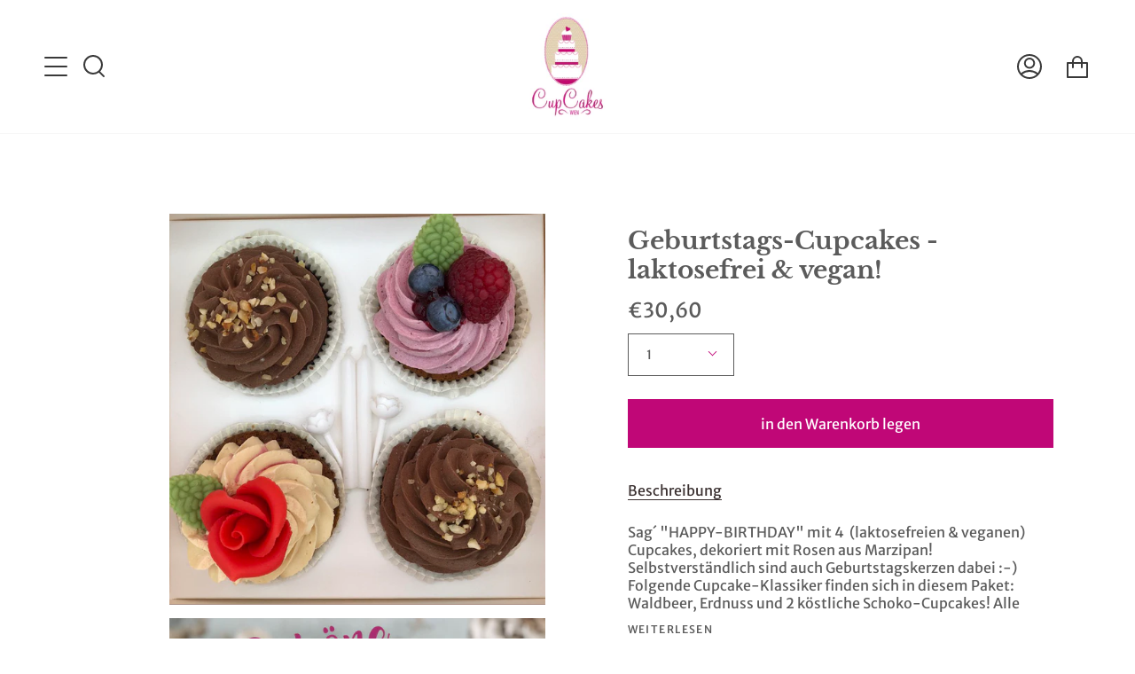

--- FILE ---
content_type: text/css
request_url: https://cupcakes-wien.at/cdn/shop/t/10/assets/font-settings.css?v=169820381604398744461759333092
body_size: 60
content:
@font-face{font-family:Libre Baskerville;font-weight:700;font-style:normal;font-display:swap;src:url(//cupcakes-wien.at/cdn/fonts/libre_baskerville/librebaskerville_n7.eb83ab550f8363268d3cb412ad3d4776b2bc22b9.woff2?h1=Y3VwY2FrZXMtd2llbi5hdA&h2=Y3VwLWNha2VzLXdpZW4uYWNjb3VudC5teXNob3BpZnkuY29t&hmac=27ee129826ec1f41667ac181b49f43c3c98196db3aadbe5cb8e9e26943295fe6) format("woff2"),url(//cupcakes-wien.at/cdn/fonts/libre_baskerville/librebaskerville_n7.5bb0de4f2b64b2f68c7e0de8d18bc3455494f553.woff?h1=Y3VwY2FrZXMtd2llbi5hdA&h2=Y3VwLWNha2VzLXdpZW4uYWNjb3VudC5teXNob3BpZnkuY29t&hmac=9532a52679610563a4cbe95bf2bfeb567c503929baa71decfd40a4c25b79ead6) format("woff")}@font-face{font-family:Merriweather Sans;font-weight:400;font-style:normal;font-display:swap;src:url(//cupcakes-wien.at/cdn/fonts/merriweather_sans/merriweathersans_n4.e8e76a1153621bf13c455f7c4cac15f9e7a555b4.woff2?h1=Y3VwY2FrZXMtd2llbi5hdA&h2=Y3VwLWNha2VzLXdpZW4uYWNjb3VudC5teXNob3BpZnkuY29t&hmac=40738cd9acf3cbecb630ada869595013b2a0c06a516e8a35117871433cf581df) format("woff2"),url(//cupcakes-wien.at/cdn/fonts/merriweather_sans/merriweathersans_n4.0832d7fb8eff5d83b883571b5fd79bbe1a28a988.woff?h1=Y3VwY2FrZXMtd2llbi5hdA&h2=Y3VwLWNha2VzLXdpZW4uYWNjb3VudC5teXNob3BpZnkuY29t&hmac=b8ce7ce8c2cc2528af6b4a9e68c439ad4ad695aea42e1c03c90dcb03e92e352b) format("woff")}@font-face{font-family:Merriweather Sans;font-weight:500;font-style:normal;font-display:swap;src:url(//cupcakes-wien.at/cdn/fonts/merriweather_sans/merriweathersans_n5.d5bcfcf097153d72365c76316155df21fdf047b0.woff2?h1=Y3VwY2FrZXMtd2llbi5hdA&h2=Y3VwLWNha2VzLXdpZW4uYWNjb3VudC5teXNob3BpZnkuY29t&hmac=d55f29fa424954631e81eaa9e15489e4b76f92f43d120d3b11f92cf1a4d18d4c) format("woff2"),url(//cupcakes-wien.at/cdn/fonts/merriweather_sans/merriweathersans_n5.bd950f99ff0ec00ba218d2c9f899e074078c2fce.woff?h1=Y3VwY2FrZXMtd2llbi5hdA&h2=Y3VwLWNha2VzLXdpZW4uYWNjb3VudC5teXNob3BpZnkuY29t&hmac=4f15c3cc0af6d182ef4fb4fb462fff47f8160b01a0732e20e4dbd9bd08824cea) format("woff")}@font-face{font-family:Merriweather Sans;font-weight:400;font-style:italic;font-display:swap;src:url(//cupcakes-wien.at/cdn/fonts/merriweather_sans/merriweathersans_i4.99d306e41d8ba3564f0bfd3e402e1dcca1cd703f.woff2?h1=Y3VwY2FrZXMtd2llbi5hdA&h2=Y3VwLWNha2VzLXdpZW4uYWNjb3VudC5teXNob3BpZnkuY29t&hmac=c2d5422584343da3ec0f800fdd7030b7ccc53f6359a9487767ffd026f92ab6fd) format("woff2"),url(//cupcakes-wien.at/cdn/fonts/merriweather_sans/merriweathersans_i4.b2a57ee387598e8e4fcd63044ba1af6adad66518.woff?h1=Y3VwY2FrZXMtd2llbi5hdA&h2=Y3VwLWNha2VzLXdpZW4uYWNjb3VudC5teXNob3BpZnkuY29t&hmac=8c90b61918fe09189ba9383c4340d36fc37206e62f1eee7a1e8f93f9add121f0) format("woff")}@font-face{font-family:Merriweather Sans;font-weight:500;font-style:italic;font-display:swap;src:url(//cupcakes-wien.at/cdn/fonts/merriweather_sans/merriweathersans_i5.4e88cc6b66e3cf38ad5f4328e66d3741165ecb9c.woff2?h1=Y3VwY2FrZXMtd2llbi5hdA&h2=Y3VwLWNha2VzLXdpZW4uYWNjb3VudC5teXNob3BpZnkuY29t&hmac=24e098eb3643534e73259989cbaadcf9cd5db52192efbbd41b66fe79fd42f90d) format("woff2"),url(//cupcakes-wien.at/cdn/fonts/merriweather_sans/merriweathersans_i5.f2bf6227b025275a1fe8a43c2727fc5b70c9e072.woff?h1=Y3VwY2FrZXMtd2llbi5hdA&h2=Y3VwLWNha2VzLXdpZW4uYWNjb3VudC5teXNob3BpZnkuY29t&hmac=4d44b388496078adac373adbe0f7ee24e87d1d63d3a4683ba5a42c6c1a51ffa5) format("woff")}
/*# sourceMappingURL=/cdn/shop/t/10/assets/font-settings.css.map?v=169820381604398744461759333092 */


--- FILE ---
content_type: text/javascript
request_url: https://cdn.shopify.com/s/javascripts/currencies.js?v=0.7313832791455228
body_size: 558
content:
var Currency={rates:{USD:1,EUR:1.16425,GBP:1.34262,CAD:.720095,ARS:685501e-9,AUD:.668332,BRL:.18609,CLP:.00112856,CNY:.143311,CYP:.397899,CZK:.0480455,DKK:.155806,EEK:.0706676,HKD:.128187,HUF:.0030141,ISK:.00794167,INR:.0110757,JMD:.00631563,JPY:.00628154,LVL:1.57329,LTL:.320236,MTL:.293496,MXN:.0560947,NZD:.57386,NOK:.0991269,PLN:.276357,SGD:.77582,SKK:21.5517,SIT:175.439,ZAR:.0609804,KRW:677299e-9,SEK:.108404,CHF:1.24821,TWD:.0316108,UYU:.0258169,MYR:.246372,BSD:1,CRC:.00201241,RON:.228677,PHP:.0168424,AED:.272294,VEB:300683e-16,IDR:593285e-10,TRY:.0231704,THB:.0317067,TTD:.147281,ILS:.317636,SYP:.00904361,XCD:.369389,COP:272478e-9,RUB:.0127363,HRK:.154522,KZT:.00196295,TZS:39952e-8,XPT:2351.82,SAR:.266667,NIO:.0271877,LAK:462699e-10,OMR:2.59848,AMD:.00262859,CDF:468863e-9,KPW:.00111111,SPL:6,KES:.00775237,ZWD:.00276319,KHR:248174e-9,MVR:.0646841,GTQ:.130411,BZD:.496629,BYR:343057e-10,LYD:.184185,DZD:.00768324,BIF:3378e-7,GIP:1.34262,BOB:.144508,XOF:.00177489,STD:471229e-10,NGN:70274e-8,PGK:.234383,ERN:.0666667,MWK:576916e-9,CUP:.0416689,GMD:.0135687,CVE:.0105582,BTN:.0110757,XAF:.00177489,UGX:279754e-9,MAD:.10858,MNT:280684e-9,LSL:.0609804,XAG:87.8431,TOP:.417291,SHP:1.34262,RSD:.00992093,HTG:.00763461,MGA:21636e-8,MZN:.0156521,FKP:1.34262,BWP:.0736714,HNL:.0378844,PYG:151062e-9,JEP:1.34262,EGP:.021228,LBP:111486e-10,ANG:.554751,WST:.362036,TVD:.668332,GYD:.00477901,GGP:1.34262,NPR:.00691908,KMF:.00236652,IRR:955962e-12,XPD:1852.51,SRD:.0262226,TMM:571673e-10,SZL:.0609804,MOP:.124453,BMD:1,XPF:.00975641,ETB:.00642481,JOD:1.41044,MDL:.0590874,MRO:.00251454,YER:.00419482,BAM:.595271,AWG:.558659,PEN:.297665,VEF:300464e-13,SLL:435256e-10,KYD:1.20273,AOA:.00108932,TND:.344881,TJS:.10734,SCR:.0697373,LKR:.00323387,DJF:.00561428,GNF:114304e-9,VUV:.00828759,SDG:.00166654,IMP:1.34262,GEL:.371261,FJD:.438362,DOP:.01572,XDR:1.3656,MUR:.0214173,MMK:476173e-9,LRD:.005549,BBD:.5,ZMK:512821e-10,XAU:4597.46,VND:380379e-10,UAH:.0231788,TMT:.285836,IQD:763827e-9,BGN:.595271,KGS:.0114358,RWF:686053e-9,BHD:2.65957,UZS:827735e-10,PKR:.00357167,MKD:.0189222,AFN:.0151517,NAD:.0609804,BDT:.00818172,AZN:.588235,SOS:.00175651,QAR:.274725,PAB:1,CUC:1,SVC:.114286,SBD:.123321,ALL:.0120585,BND:.77582,KWD:3.25068,GHS:.0930027,ZMW:.0512821,XBT:93771.9,NTD:.0337206,BYN:.343057,CNH:.143398,MRU:.0251454,STN:.0471229,VES:.00300464,MXV:.485086,VED:.00300464,SLE:.0435256,XCG:.554751,SSP:218606e-9},convert:function(amount,from,to){return amount*this.rates[from]/this.rates[to]}};
//# sourceMappingURL=/s/javascripts/currencies.js.map?v=0.7313832791455228
